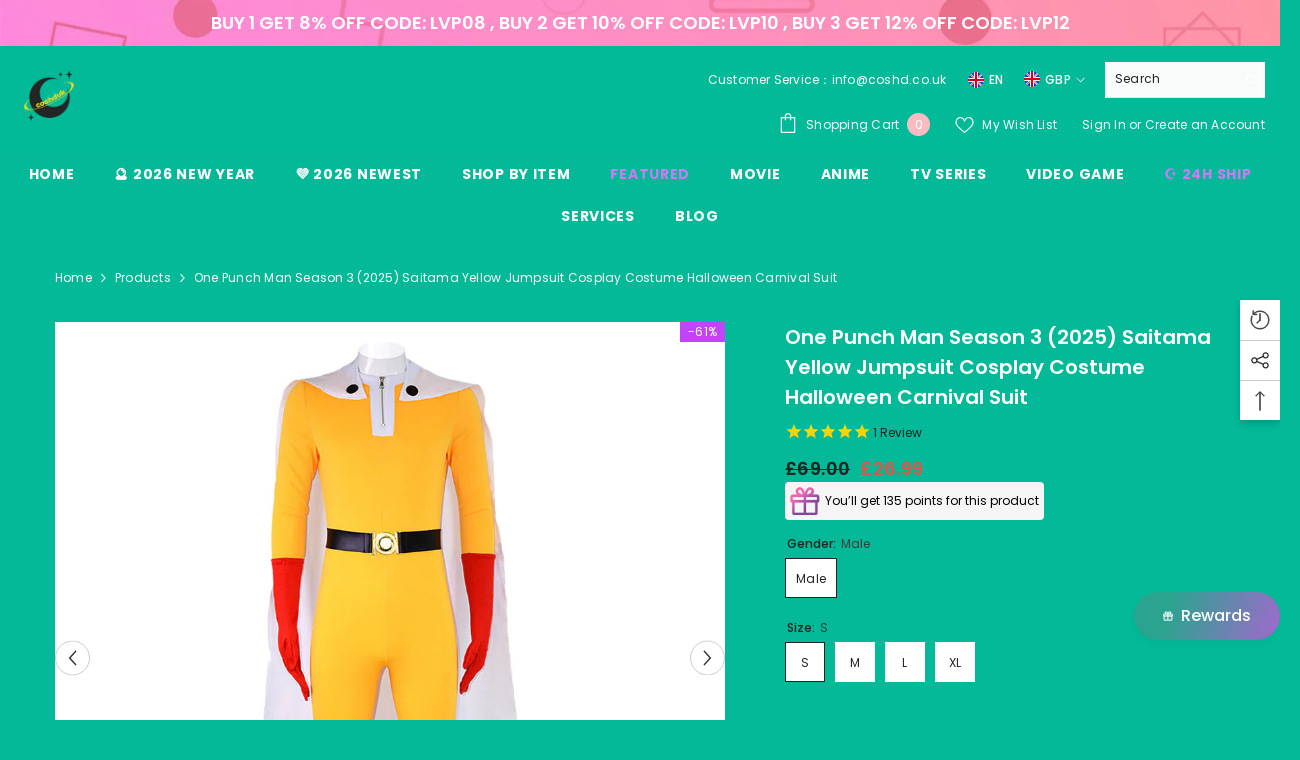

--- FILE ---
content_type: text/html; charset=utf-8
request_url: https://coshd.co.uk/products/saitama-yellow-jumpsuit-cosplay-costume-halloween-carnival-suit?variant=29102994128949&section_id=template--15716902043737__main
body_size: 14662
content:
<div id="shopify-section-template--15716902043737__main" class="shopify-section"><link href="//coshd.co.uk/cdn/shop/t/5/assets/component-product.css?v=80554514064598812091714025325" rel="stylesheet" type="text/css" media="all" />
<link href="//coshd.co.uk/cdn/shop/t/5/assets/component-review.css?v=100129706126506303331714025325" rel="stylesheet" type="text/css" media="all" />
<link href="//coshd.co.uk/cdn/shop/t/5/assets/component-price.css?v=113788930997250111871714025325" rel="stylesheet" type="text/css" media="all" />
<link href="//coshd.co.uk/cdn/shop/t/5/assets/component-badge.css?v=20633729062276667811714025323" rel="stylesheet" type="text/css" media="all" />
<link href="//coshd.co.uk/cdn/shop/t/5/assets/component-rte.css?v=131583500676987604941714025325" rel="stylesheet" type="text/css" media="all" />
<link href="//coshd.co.uk/cdn/shop/t/5/assets/component-share.css?v=23553761141326501681714025325" rel="stylesheet" type="text/css" media="all" />
<link href="//coshd.co.uk/cdn/shop/t/5/assets/component-tab.css?v=140244687997670630881714025325" rel="stylesheet" type="text/css" media="all" />
<link href="//coshd.co.uk/cdn/shop/t/5/assets/component-product-form.css?v=140087122189431595481714025325" rel="stylesheet" type="text/css" media="all" />
<link href="//coshd.co.uk/cdn/shop/t/5/assets/component-grid.css?v=14116691739327510611714025324" rel="stylesheet" type="text/css" media="all" />




    <style type="text/css">
    #ProductSection-template--15716902043737__main .productView-thumbnail .productView-thumbnail-link:after{
        padding-bottom: 101%;
    }

    #ProductSection-template--15716902043737__main .cursor-wrapper .counter {
        color: #ffffff;
    }

    #ProductSection-template--15716902043737__main .cursor-wrapper .counter #count-image:before {
        background-color: #ffffff;
    }

    #ProductSection-template--15716902043737__main .custom-cursor__inner .arrow:before,
    #ProductSection-template--15716902043737__main .custom-cursor__inner .arrow:after {
        background-color: #ffffff;
    }

    #ProductSection-template--15716902043737__main .tabs-contents .toggleLink,
    #ProductSection-template--15716902043737__main .tabs .tab .tab-title {
        font-size: 18px;
        font-weight: 600;
        text-transform: none;
        padding-top: 15px;
        padding-bottom: 15px;
    }

    

    

    @media (max-width: 1024px) {
        
    }

    @media (max-width: 550px) {
        #ProductSection-template--15716902043737__main .tabs-contents .toggleLink,
        #ProductSection-template--15716902043737__main .tabs .tab .tab-title {
            font-size: 16px;
        }
    }

    @media (max-width: 767px) {
        #ProductSection-template--15716902043737__main {
            padding-top: 0px;
            padding-bottom: 0px;
        }
        
        
        
    }

    @media (min-width: 1025px) {
        
    }

    @media (min-width: 768px) and (max-width: 1199px) {
        #ProductSection-template--15716902043737__main {
            padding-top: 0px;
            padding-bottom: 0px;
        }
    }

    @media (min-width: 1200px) {
        #ProductSection-template--15716902043737__main {
            padding-top: 0px;
            padding-bottom: 0px;
        }
    }
</style>
<script>
    window.product_inven_array_3771782496309 = {
        
            '29102994128949': '1000',
        
            '29102994161717': '999',
        
            '29102994194485': '1000',
        
            '29102994227253': '999',
        
    };

    window.selling_array_3771782496309 = {
        
            '29102994128949': 'deny',
        
            '29102994161717': 'deny',
        
            '29102994194485': 'deny',
        
            '29102994227253': 'deny',
        
    };

    window.subtotal = {
        show: true,
        style: 1,
        text: `Add To Cart - [value]`
    };
  
    window.variant_image_group = true;
  
</script><div class="vertical product-details product-default" data-section-id="template--15716902043737__main" data-section-type="product" id="ProductSection-template--15716902043737__main" data-has-combo="false" data-image-opo>
    
<div class="productView-moreItem moreItem-breadcrumb "
            style="--spacing-top: 10px;
            --spacing-bottom: 20px;
            --spacing-top-mb: 10px;
            --spacing-bottom-mb: 0px;
            --breadcrumb-bg:rgba(0,0,0,0);
            --breadcrumb-mb-bg: #03b998;
            "
        >
            
                <div class="breadcrumb-bg">
            
                <div class="container-1170">
                    

<link href="//coshd.co.uk/cdn/shop/t/5/assets/component-breadcrumb.css?v=52052498594031376181714025323" rel="stylesheet" type="text/css" media="all" /><breadcrumb-component class="breadcrumb-container style--line_clamp_1" data-collection-title="" data-collection-all="/collections/all">
        <nav class="breadcrumb breadcrumb-left" role="navigation" aria-label="breadcrumbs">
        <a class="link home-link" href="/">Home</a><span class="separate" aria-hidden="true"><svg xmlns="http://www.w3.org/2000/svg" viewBox="0 0 24 24"><path d="M 7.75 1.34375 L 6.25 2.65625 L 14.65625 12 L 6.25 21.34375 L 7.75 22.65625 L 16.75 12.65625 L 17.34375 12 L 16.75 11.34375 Z"></path></svg></span>
                <span>One Punch Man Season 3 (2025) Saitama Yellow Jumpsuit Cosplay Costume Halloween Carnival Suit</span><span class="observe-element" style="width: 1px; height: 1px; background: transparent; display: inline-block; flex-shrink: 0;"></span>
        </nav>
    </breadcrumb-component>
    <script type="text/javascript">
        if (typeof breadcrumbComponentDeclare == 'undefined') {
            class BreadcrumbComponent extends HTMLElement {
                constructor() {
                    super();
                    this.firstPostCollection();
                    this.getCollection();
                }

                connectedCallback() {
                    this.firstLink = this.querySelector('.link.home-link')
                    this.lastLink = this.querySelector('.observe-element')
                    this.classList.add('initialized');
                    this.initObservers();
                }

                static createHandler(position = 'first', breadcrumb = null) {
                    const handler = (entries, observer) => {
                        entries.forEach(entry => {
                            if (breadcrumb == null) return observer.disconnect();
                            if (entry.isIntersecting ) {
                                breadcrumb.classList.add(`disable-${position}`);
                            } else {
                                breadcrumb.classList.remove(`disable-${position}`);
                            }
                        })
                    }
                    return handler;
                }

                initObservers() {
                    const scrollToFirstHandler = BreadcrumbComponent.createHandler('first', this);
                    const scrollToLastHandler = BreadcrumbComponent.createHandler('last', this);
                    
                    this.scrollToFirstObserver = new IntersectionObserver(scrollToFirstHandler, { threshold: 1 });
                    this.scrollToLastObserver = new IntersectionObserver(scrollToLastHandler, { threshold: 0.6 });

                    this.scrollToFirstObserver.observe(this.firstLink);
                    this.scrollToLastObserver.observe(this.lastLink);
                }

                firstPostCollection() {
                    if (!document.body.matches('.template-collection')) return;
                    this.postCollection(true);
                    this.checkCollection();
                }

                postCollection(showCollection) {
                    const title = this.dataset.collectionTitle ? this.dataset.collectionTitle : "Products";
                    let collection = {name: title, url: window.location.pathname, show: showCollection};
                    localStorage.setItem('_breadcrumb_collection', JSON.stringify(collection));
                }

                checkCollection() {
                    document.addEventListener("click", (event) => {
                        const target = event.target;
                        if (!target.matches('.card-link')) return;
                        target.closest('.shopify-section[id*="product-grid"]') == null ? this.postCollection(false) : this.postCollection(true);
                    });
                }

                getCollection() {
                    if (!document.body.matches('.template-product')) return;
                    const collection = JSON.parse(localStorage.getItem('_breadcrumb_collection'));
                    let checkCollection = document.referrer.indexOf('/collections/') !== -1 && (new URL(document.referrer)).pathname == collection.url && collection && collection.show ? true : false;
                    const breadcrumb = `<a class="breadcrumb-collection animate--text" href="${checkCollection ? collection.url : this.dataset.collectionAll}">${checkCollection ? collection.name : "Products"}</a><span class="separate animate--text" aria-hidden="true"><svg xmlns="http://www.w3.org/2000/svg" viewBox="0 0 24 24"><path d="M 7.75 1.34375 L 6.25 2.65625 L 14.65625 12 L 6.25 21.34375 L 7.75 22.65625 L 16.75 12.65625 L 17.34375 12 L 16.75 11.34375 Z"></path></svg></span>`;
                    this.querySelectorAll('.separate')[0]?.insertAdjacentHTML("afterend", breadcrumb);
                }
            }   

            window.addEventListener('load', () => {
                customElements.define('breadcrumb-component', BreadcrumbComponent);
            })

            var breadcrumbComponentDeclare = BreadcrumbComponent;
        }
    </script>
                </div>
            
                </div>
            
        </div>
    
    <div class="container-1170 productView-container">
        <div class="productView halo-productView layout-3 positionMainImage--left productView-sticky" data-product-handle="saitama-yellow-jumpsuit-cosplay-costume-halloween-carnival-suit"><div class="productView-top">
                    <div class="halo-productView-left productView-images clearfix" data-image-gallery><div class="cursor-wrapper handleMouseLeave">
                                <div class="custom-cursor custom-cursor__outer">
                                    <div class="custom-cursor custom-cursor__inner">
                                        <span class="arrow arrow-bar fadeIn"></span>
                                    </div>
                                </div>
                            </div><div class="productView-images-wrapper" data-video-thumbnail>
                            <div class="productView-image-wrapper"><div class="productView-badge badge-right halo-productBadges halo-productBadges--right date-133588359 date1-1546" data-new-badge-number="30"><span class="badge sale-badge" aria-hidden="true">-61%</span></div>
<div class="productView-nav style-1 image-fit-unset" 
                                    data-image-gallery-main
                                    data-arrows-desk="true"
                                    data-arrows-mobi="false"
                                    data-counter-mobi="false"
                                    data-media-count="5"
                                ><div class="productView-image productView-image-adapt filter-saitama-yellow-jumpsuit-cosplay-costume-halloween-carnival-suit fit-unset" data-index="1">
                                                    <div class="productView-img-container product-single__media" data-media-id="26824523513945"
                                                        
                                                    >
                                                        <div 
                                                            class="media" 
                                                             
                                                            
                                                        >
                                                            <img id="product-featured-image-26824523513945"
                                                                srcset="//coshd.co.uk/cdn/shop/files/Saitama_Yellow_Jumpsuit_Cosplay_Costume_Halloween_Carnival_Suit.jpg?v=1760513743"
                                                                src="//coshd.co.uk/cdn/shop/files/Saitama_Yellow_Jumpsuit_Cosplay_Costume_Halloween_Carnival_Suit.jpg?v=1760513743"
                                                                alt="Saitama Yellow Jumpsuit Cosplay Costume Halloween Carnival Suit"
                                                                sizes="(min-width: 2000px) 1500px, (min-width: 1200px) 1200px, (min-width: 768px) calc((100vw - 30px) / 2), calc(100vw - 20px)"
                                                                width="1000"
                                                                height="1000"
                                                                data-sizes="auto"
                                                                data-main-image
                                                                data-index="1"
                                                                data-cursor-image
                                                                
                                                            /></div>
                                                    </div>
                                                </div><div class="productView-image productView-image-adapt filter-saitama-yellow-jumpsuit-cosplay-costume-halloween-carnival-suit fit-unset" data-index="2">
                                                    <div class="productView-img-container product-single__media" data-media-id="26824523546713"
                                                        
                                                    >
                                                        <div 
                                                            class="media" 
                                                             
                                                            
                                                        >
                                                            <img id="product-featured-image-26824523546713"
                                                                data-srcset="//coshd.co.uk/cdn/shop/files/Saitama_Yellow_Jumpsuit_Cosplay_Costume_Halloween_Carnival_Suit_2.jpg?v=1760513768"
                                                                
                                                                alt="Saitama Yellow Jumpsuit Cosplay Costume Halloween Carnival Suit"
                                                                sizes="(min-width: 2000px) 1500px, (min-width: 1200px) 1200px, (min-width: 768px) calc((100vw - 30px) / 2), calc(100vw - 20px)"
                                                                width="1000"
                                                                height="1000"
                                                                data-sizes="auto"
                                                                data-main-image
                                                                data-index="2"
                                                                data-cursor-image
                                                                class="lazyload" loading="lazy"
                                                            /><span class="data-lazy-loading"></span></div>
                                                    </div>
                                                </div><div class="productView-image productView-image-adapt filter-saitama-yellow-jumpsuit-cosplay-costume-halloween-carnival-suit fit-unset" data-index="3">
                                                    <div class="productView-img-container product-single__media" data-media-id="26824523579481"
                                                        
                                                    >
                                                        <div 
                                                            class="media" 
                                                             
                                                            
                                                        >
                                                            <img id="product-featured-image-26824523579481"
                                                                data-srcset="//coshd.co.uk/cdn/shop/files/Saitama_Yellow_Jumpsuit_Cosplay_Costume_Halloween_Carnival_Suit_1.jpg?v=1760513758"
                                                                
                                                                alt="Saitama Yellow Jumpsuit Cosplay Costume Halloween Carnival Suit"
                                                                sizes="(min-width: 2000px) 1500px, (min-width: 1200px) 1200px, (min-width: 768px) calc((100vw - 30px) / 2), calc(100vw - 20px)"
                                                                width="1000"
                                                                height="1000"
                                                                data-sizes="auto"
                                                                data-main-image
                                                                data-index="3"
                                                                data-cursor-image
                                                                class="lazyload" loading="lazy"
                                                            /><span class="data-lazy-loading"></span></div>
                                                    </div>
                                                </div><div class="productView-image productView-image-adapt filter-saitama-yellow-jumpsuit-cosplay-costume-halloween-carnival-suit fit-unset" data-index="4">
                                                    <div class="productView-img-container product-single__media" data-media-id="26824523612249"
                                                        
                                                    >
                                                        <div 
                                                            class="media" 
                                                             
                                                            
                                                        >
                                                            <img id="product-featured-image-26824523612249"
                                                                data-srcset="//coshd.co.uk/cdn/shop/files/Saitama_Yellow_Jumpsuit_Cosplay_Costume_Halloween_Carnival_Suit_3.jpg?v=1760513780"
                                                                
                                                                alt="Saitama Yellow Jumpsuit Cosplay Costume Halloween Carnival Suit"
                                                                sizes="(min-width: 2000px) 1500px, (min-width: 1200px) 1200px, (min-width: 768px) calc((100vw - 30px) / 2), calc(100vw - 20px)"
                                                                width="1000"
                                                                height="1000"
                                                                data-sizes="auto"
                                                                data-main-image
                                                                data-index="4"
                                                                data-cursor-image
                                                                class="lazyload" loading="lazy"
                                                            /><span class="data-lazy-loading"></span></div>
                                                    </div>
                                                </div><div class="productView-image productView-image-adapt filter-saitama-yellow-jumpsuit-cosplay-costume-halloween-carnival-suit fit-unset" data-index="5">
                                                    <div class="productView-img-container product-single__media" data-media-id="26824523481177"
                                                        
                                                    >
                                                        <div 
                                                            class="media" 
                                                             
                                                            
                                                        >
                                                            <img id="product-featured-image-26824523481177"
                                                                data-srcset="//coshd.co.uk/cdn/shop/files/Saitama_Yellow_Jumpsuit_Cosplay_Costume_Halloween_Carnival_Suit_4.png?v=1760513789"
                                                                
                                                                alt="Saitama Yellow Jumpsuit Cosplay Costume Halloween Carnival Suit"
                                                                sizes="(min-width: 2000px) 1500px, (min-width: 1200px) 1200px, (min-width: 768px) calc((100vw - 30px) / 2), calc(100vw - 20px)"
                                                                width="718"
                                                                height="274"
                                                                data-sizes="auto"
                                                                data-main-image
                                                                data-index="5"
                                                                data-cursor-image
                                                                class="lazyload" loading="lazy"
                                                            /><span class="data-lazy-loading"></span></div>
                                                    </div>
                                                </div></div></div><div class="productView-thumbnail-wrapper">
                                    <div class="productView-for clearfix" data-max-thumbnail-to-show="6"><div class="productView-thumbnail filter-saitama-yellow-jumpsuit-cosplay-costume-halloween-carnival-suit" data-media-id="template--15716902043737__main-26824523513945">
                                                        <div class="productView-thumbnail-link" data-image="//coshd.co.uk/cdn/shop/files/Saitama_Yellow_Jumpsuit_Cosplay_Costume_Halloween_Carnival_Suit_large.jpg?v=1760513743">
                                                            <img srcset="//coshd.co.uk/cdn/shop/files/Saitama_Yellow_Jumpsuit_Cosplay_Costume_Halloween_Carnival_Suit_medium.jpg?v=1760513743" src="//coshd.co.uk/cdn/shop/files/Saitama_Yellow_Jumpsuit_Cosplay_Costume_Halloween_Carnival_Suit_medium.jpg?v=1760513743" alt="Saitama Yellow Jumpsuit Cosplay Costume Halloween Carnival Suit"  /></div>
                                                    </div><div class="productView-thumbnail filter-saitama-yellow-jumpsuit-cosplay-costume-halloween-carnival-suit" data-media-id="template--15716902043737__main-26824523546713">
                                                        <div class="productView-thumbnail-link" data-image="//coshd.co.uk/cdn/shop/files/Saitama_Yellow_Jumpsuit_Cosplay_Costume_Halloween_Carnival_Suit_2_large.jpg?v=1760513768">
                                                            <img srcset="//coshd.co.uk/cdn/shop/files/Saitama_Yellow_Jumpsuit_Cosplay_Costume_Halloween_Carnival_Suit_2_medium.jpg?v=1760513768" src="//coshd.co.uk/cdn/shop/files/Saitama_Yellow_Jumpsuit_Cosplay_Costume_Halloween_Carnival_Suit_2_medium.jpg?v=1760513768" alt="Saitama Yellow Jumpsuit Cosplay Costume Halloween Carnival Suit"  /></div>
                                                    </div><div class="productView-thumbnail filter-saitama-yellow-jumpsuit-cosplay-costume-halloween-carnival-suit" data-media-id="template--15716902043737__main-26824523579481">
                                                        <div class="productView-thumbnail-link" data-image="//coshd.co.uk/cdn/shop/files/Saitama_Yellow_Jumpsuit_Cosplay_Costume_Halloween_Carnival_Suit_1_large.jpg?v=1760513758">
                                                            <img srcset="//coshd.co.uk/cdn/shop/files/Saitama_Yellow_Jumpsuit_Cosplay_Costume_Halloween_Carnival_Suit_1_medium.jpg?v=1760513758" src="//coshd.co.uk/cdn/shop/files/Saitama_Yellow_Jumpsuit_Cosplay_Costume_Halloween_Carnival_Suit_1_medium.jpg?v=1760513758" alt="Saitama Yellow Jumpsuit Cosplay Costume Halloween Carnival Suit"  /></div>
                                                    </div><div class="productView-thumbnail filter-saitama-yellow-jumpsuit-cosplay-costume-halloween-carnival-suit" data-media-id="template--15716902043737__main-26824523612249">
                                                        <div class="productView-thumbnail-link" data-image="//coshd.co.uk/cdn/shop/files/Saitama_Yellow_Jumpsuit_Cosplay_Costume_Halloween_Carnival_Suit_3_large.jpg?v=1760513780">
                                                            <img srcset="//coshd.co.uk/cdn/shop/files/Saitama_Yellow_Jumpsuit_Cosplay_Costume_Halloween_Carnival_Suit_3_medium.jpg?v=1760513780" src="//coshd.co.uk/cdn/shop/files/Saitama_Yellow_Jumpsuit_Cosplay_Costume_Halloween_Carnival_Suit_3_medium.jpg?v=1760513780" alt="Saitama Yellow Jumpsuit Cosplay Costume Halloween Carnival Suit"  /></div>
                                                    </div><div class="productView-thumbnail filter-saitama-yellow-jumpsuit-cosplay-costume-halloween-carnival-suit" data-media-id="template--15716902043737__main-26824523481177">
                                                        <div class="productView-thumbnail-link" data-image="//coshd.co.uk/cdn/shop/files/Saitama_Yellow_Jumpsuit_Cosplay_Costume_Halloween_Carnival_Suit_4_large.png?v=1760513789">
                                                            <img data-srcset="//coshd.co.uk/cdn/shop/files/Saitama_Yellow_Jumpsuit_Cosplay_Costume_Halloween_Carnival_Suit_4_medium.png?v=1760513789"  alt="Saitama Yellow Jumpsuit Cosplay Costume Halloween Carnival Suit" class="lazyload" loading="lazy" /><span class="data-lazy-loading"></span></div>
                                                    </div></div>
                                </div></div>
                    </div>
                    <div class="halo-productView-right productView-details clearfix">
                        <div class="productView-product clearfix"><div class="productView-moreItem"
                                            style="--spacing-top: 0px;
                                            --spacing-bottom: 10px"
                                        >
                                            <h1 class="productView-title" style="--color-title: #ffffff;--fontsize-text: 20px;--fontsize-mb-text: 18px;"><span>One Punch Man Season 3 (2025) Saitama Yellow Jumpsuit Cosplay Costume Halloween Carnival Suit</span></h1>
                                        </div><div id="shopify-block-AUm82SWNYSGJJOXowc__be0e5222-dbf3-4287-bd0d-ba2d12e99625" class="shopify-block shopify-app-block">


<span
  class="stamped-product-reviews-badge stamped-main-badge"
  data-id="3771782496309"
  data-product-sku="2551352-S"
  data-product-title="One Punch Man Season 3 (2025) Saitama Yellow Jumpsuit Cosplay Costume Halloween Carnival Suit"
  data-product-type="Costumes"
  style="display: block;">
  
</span>

</div>
<div class="productView-moreItem"
                                            style="--spacing-top: 0px;
                                            --spacing-bottom: 12px"
                                        >
                                            
                                        </div>
                                        <div class="productView-moreItem"
                                            style="--spacing-top: 0px;
                                            --spacing-bottom: 0px;
                                            --fontsize-text: 18px"
                                        >
                                            
                                                <div class="productView-price no-js-hidden clearfix" id="product-price-3771782496309"><div class="price price--medium price--on-sale ">
    <dl><div class="price__regular"><dd class="price__last"><span class="price-item price-item--regular">£26.99</span></dd>
        </div>
        <div class="price__sale"><dd class="price__compare"><s class="price-item price-item--regular">£69.00</s></dd><dd class="price__last"><span class="price-item price-item--sale">£26.99</span></dd></div>
        <small class="unit-price caption hidden">
            <dt class="visually-hidden">Unit price</dt>
            <dd class="price__last"><span></span><span aria-hidden="true">/</span><span class="visually-hidden">&nbsp;per&nbsp;</span><span></span></dd>
        </small>
    </dl>
</div>
</div>
                                            
                                        </div><div id="shopify-block-AWGhsWmNpalF1UjRQa__bon_loyalty_product_point_preview_zq76tY" class="shopify-block shopify-app-block">

<script>
    var bonShopInfo = {"shopName":"coshduk.myshopify.com","displayWidget":true,"shopInfo":{"currency":"GBP","country_code":"CN","weight_unit":"kg","point_name":"","referral_enabled":false},"appearance":{"theme_configs_json":{"color":{"text_color":"#ffffff","primary_color":"#2aa48e","secondary_color":"#e248ef"},"banner_img":"","showIllustration":true},"is_first_time":false,"widget_button_configs_json":{"placement":{"widget_spacing":{"side":"0px","bottom":"80px"},"widget_button_position":2},"widget_icon":"widget-icon-2.svg","widget_title":"Rewards"},"displayed_text_configs_json":{"vip_tier":{"spend":"Spend {{money}} {{currency}}","next_tier":"Next tier","earn_point":"Earn {{point_amount}} {{point_name}}","entry_text":"You are at the entry level, unlock next tier to receive attractive benefits","current_tier":"Current tier","purchase_more":"Purchase more","earn_more_point":"Earn more {{point_name}}","highest_tier_txt":"You have reached the highest tier!","next_tier_money_spent_txt":"Next tier: Spend {{money}} {{currency}} more by {{date}}","next_tier_points_earned_txt":"Next tier: Get {{point_amount}} more {{point_name}} by {{date}}","complete_order_multi_points_txt":"x{{multi_points}} {{point_name}} for “Complete an order” rule","next_tier_money_spent_lifetime_txt":"Next tier: Spend {{money}} {{currency}} more","next_tier_points_earned_lifetime_txt":"Next tier: Get {{point_amount}} more {{point_name}}"},"my_balance":{"date":"Date","total":"Total","points":"Points","actions":"Actions","no_value":"There is no activitiy to show at the moment","referred":"Referred by a friend","referrer":"Refer a friend","point_expiry":"Points are expired","refund_order":"Refund order","return_points":"Return points for redeemed code","new_tier_reward":"New tier's reward: {{reward_name}}","my_balance_button":"Earn more","refund_order_tier":"Return points for VIP Tier's benefit","cancel_order_status":"Cancel order","complete_order_tier":"VIP tier’s benefit for completing an order","store_owner_adjusted":"Store owner just adjusted your points"},"my_rewards":{"expired":"Expired","no_value":"You don't have any rewards at the moment","apply_for":"Apply for {{collection}}","reward_name":"Reward name","used_button":"Used","reward_button":"Use it now","can_combine_with":"Can combine with: {{discount_type}}","get_some_rewards":"Get some rewards","reward_explanation":"Reward explanation","order_combine_discount":"Order discount","product_combine_discount":"Product discount","shipping_combine_discount":"Shipping discount"},"sign_in_page":{"welcome":"Welcome","vip_tier":"VIP Tiers","earn_point":"Earn points","my_balance":"My balance","my_rewards":"My rewards","your_point":"Your points","join_button":"Join","program_name":"Coshduk Reward","redeem_point":"Redeem points","sign_in_button":"Sign in","sign_in_tagline":"Join our program to get attractive rewards!","referral_program":"Referral Program","sign_in_requirement_message":"Oops! You have to sign in to do this action"},"earn_points_tab":{"retweet":"Retweet","no_value":"There is no earning rule to show at the moment","required":"Required fields: first name, last name, address","save_date":"Save date","follow_tiktok":"Follow on TikTok","join_fb_group":"Join a Facebook group","share_twitter":"Share on X","complete_order":"Complete an order","create_account":"Create an account","earn_for_every":"Earn {{complete_order_reward_point}} points for every 1 {{currency}}","follow_twitter":"Follow on X","happy_birthday":"Happy birthday","leave_a_review":"Leave a review","share_facebook":"Share on Facebook","share_linkedin":"Share on LinkedIn","sign_up_button":"Do it now","follow_facebook":"Like on Facebook","follow_linkedin":"Follow on LinkedIn","complete_profile":"Complete profile","follow_instagram":"Follow on Instagram","follow_pinterest":"Follow on Pinterest","message_birthday":"Enter a date within 30 days won’t earn you points. You’ll get the reward on your birthday.","subscribe_youtube":"Subscribe on Youtube","subcrible_newletter":"Subscribe to newsletter","happy_birthday_button":"Enter info","leave_a_review_action":"Purchase to review","place_an_order_button":"Purchase","leave_a_review_tooltip":"You’ll get points when your review is published","complete_profile_dialog":"After you fill in all info, please comeback and click this button one more time so our system can reward you correctly","like_on_facebook_button":"Take me there"},"notification_tab":{"copied":"Copied","hover_copy":"Copy to clipboard","title_fail":"Oops","message_fail":"Something went wrong! Please enter a valid date","title_success_input":"Yay!","title_success_letter":"Great!","message_success_input":"Your birthday was set!","message_success_letter":"You are now subscribed to our newsletter","complete_profile_success":"You completed your profile"},"redeem_points_tab":{"maximum":"Maximum shipping amount","minimum":"Minimum purchase value","no_value":"There is no redeeming rule to show at the moment","expire_at":"Expire at","apply_button":"Apply now","apply_message":"Apply this code to your shopping cart. If you do not use this code now, you can always find it in My rewards tab anytime","redeem_button":"Redeem","discount_value":"Discount value","max_point_value":"Maximum point value: {{max_point_value}}","min_point_value":"Minimum point value: {{min_point_value}}","apply_for_variant":"Apply for variant: {{variant_name}}","discount_condition":"Discount condition","increments_of_points":"You will get {{currency}}{{money_value}} off your entire order for {{reward_value}} points redeemed","apply_for_all_variants":"Apply for all variants"},"referral_program_tab":{"order_now":"Order now","referral_button":"Refer a friend now","share_and_claim":"Share this link and claim {{reward_name}}","referral_tagline":"Get rewards when your friend uses the referral link to sign up and place an order","sign_up_and_claim":"Sign up and claim your {{reward_name}} now","text_for_referral":"You will get {{referral_name}}","referrer_send_gift":"{{referrer_name}} has sent you a gift!","reward_for_referrer":"Reward for referrer","complete_first_order":"Completing your first order to send a thank-you reward to your referrer.","reward_was_sent_email":"The reward was sent to your email successfully.","text_for_referral_friend":"They will get {{referral_friend_name}}","reward_for_referred_friend":"Reward for referred friend","referral_tagline_successful":"Your referral is successful once the referred friend's first order is fulfilled."}},"hide_on_mobile":false,"show_title":true,"corner":0,"button_type":1,"show_brand_mark":true,"visible_urls":null,"custom_css":"null"},"programStatus":true,"shrink_header":false,"widgetTitles":[{"lang":"en","widget_title":"Rewards"}],"baseURL":"https:\/\/app.bonloyalty.com","assetURL":"https:\/\/d31wum4217462x.cloudfront.net","resourceUrl":"https:\/\/cdn.bonloyalty.com","versionBranding":1749548937,"campaigns":[],"orderBoosterPopup":{"status":false,"type":0,"branding_json":{"text_color":"#000000","background_color":"#F3F3F3"},"icon":"popup-icon-1.svg","file":null,"displayed_text_configs_json":{"text":[{"lang":"en","body_text":"Complete {{order_number}} more orders to earn {{point_value}} {{point_name}}","heading_text":"Almost there!"}],"body_font_size":"14","heading_font_size":"14"},"except_url":null}};
    var bonAppExtension = {"pointName":{"default":"points","languages":{"en":"points","zh-CN":"点"}},"earningPlaceOrderRule":{"calculate_type":2,"reward_value":10,"is_active":true,"created_at":"2024-04-30T09:39:10.000000Z","extension":{"point":"5","rules":[],"spent":1,"all_product":true}},"pointProductPage":{"status":true,"branding_configs_json":{"icon":"popup-icon-2.svg","text_color":"#030202","background_color":"#f5f5f5"},"displayed_text_configs_json":{"text":{"en":{"caption_text":"You’ll get {{point_value}} {{point_name}} for this product"}},"font_size":"12"}}};
    
    
    
    
    

    var bonProductInfo = {};
    bonProductInfo['variants'] = JSON.parse("{                    \"29102994128949\": {                  \"product_id\": \"3771782496309\",                \"variant_id\": \"29102994128949\"            }                        ,                    \"29102994161717\": {                  \"product_id\": \"3771782496309\",                \"variant_id\": \"29102994161717\"            }                        ,                    \"29102994194485\": {                  \"product_id\": \"3771782496309\",                \"variant_id\": \"29102994194485\"            }                        ,                    \"29102994227253\": {                  \"product_id\": \"3771782496309\",                \"variant_id\": \"29102994227253\"            }                                    }");
    bonProductInfo['default_variant_id'] = "29102994128949"
    bonProductInfo['collections'] = [270645166169,263581007961,268176556121,137050751029,275317129305,268355928153,270645198937,268176588889,280653725785,137049276469,460197691481,137056223285,271377924185]
</script>

<div class='bon_preview_point_product'></div>

<script type='text/javascript' defer src='https://d31wum4217462x.cloudfront.net/app_extension/point_product_page.js'></script>


</div>

                                            <div class="productView-moreItem productView-moreItem-product-variant"
                                                style="--spacing-top: 15px;
                                                --spacing-bottom: 15px"
                                            >
                                                <div class="productView-options" style="--color-border: #e6e6e6" data-lang="en" data-default-lang="gb"><div class="productView-variants halo-productOptions" id="product-option-3771782496309"  data-type="button"><variant-radios class="no-js-hidden product-option has-default" data-product="3771782496309" data-section="template--15716902043737__main" data-url="/products/saitama-yellow-jumpsuit-cosplay-costume-halloween-carnival-suit"><fieldset class="js product-form__input clearfix" data-product-attribute="set-rectangle" data-option-index="0">
                            <legend class="form__label">
                                Gender:
                                <span data-header-option>
                                    Male
                                </span>
                            </legend><input class="product-form__radio" type="radio" id="option-3771782496309-Gender-0"
                                        name="Gender"
                                        value="Male"
                                        checked
                                        
                                        data-variant-id="29102994128949"
                                    ><label class="product-form__label available" for="option-3771782496309-Gender-0" data-variant-id="29102994128949">
                                            <span class="text">Male</span>
                                        </label></fieldset><fieldset class="js product-form__input clearfix" data-product-attribute="set-rectangle" data-option-index="1">
                            <legend class="form__label">
                                Size:
                                <span data-header-option>
                                    S
                                </span>
                            </legend><input class="product-form__radio" type="radio" id="option-3771782496309-Size-0"
                                        name="Size"
                                        value="S"
                                        checked
                                        
                                        data-variant-id="29102994128949"
                                    ><label class="product-form__label available" for="option-3771782496309-Size-0" data-variant-id="29102994128949">
                                            <span class="text">S</span>
                                        </label><input class="product-form__radio" type="radio" id="option-3771782496309-Size-1"
                                        name="Size"
                                        value="M"
                                        
                                        
                                        data-variant-id="29102994161717"
                                    ><label class="product-form__label available" for="option-3771782496309-Size-1" data-variant-id="29102994161717">
                                            <span class="text">M</span>
                                        </label><input class="product-form__radio" type="radio" id="option-3771782496309-Size-2"
                                        name="Size"
                                        value="L"
                                        
                                        
                                        data-variant-id="29102994194485"
                                    ><label class="product-form__label available" for="option-3771782496309-Size-2" data-variant-id="29102994194485">
                                            <span class="text">L</span>
                                        </label><input class="product-form__radio" type="radio" id="option-3771782496309-Size-3"
                                        name="Size"
                                        value="XL"
                                        
                                        
                                        data-variant-id="29102994227253"
                                    ><label class="product-form__label available" for="option-3771782496309-Size-3" data-variant-id="29102994227253">
                                            <span class="text">XL</span>
                                        </label></fieldset><script type="application/json">
                        [{"id":29102994128949,"title":"Male \/ S","option1":"Male","option2":"S","option3":null,"sku":"2551352-S","requires_shipping":true,"taxable":false,"featured_image":null,"available":true,"name":"One Punch Man Season 3 (2025) Saitama Yellow Jumpsuit Cosplay Costume Halloween Carnival Suit - Male \/ S","public_title":"Male \/ S","options":["Male","S"],"price":2699,"weight":2000,"compare_at_price":6900,"inventory_management":"shopify","barcode":null,"requires_selling_plan":false,"selling_plan_allocations":[]},{"id":29102994161717,"title":"Male \/ M","option1":"Male","option2":"M","option3":null,"sku":"2551352-M","requires_shipping":true,"taxable":false,"featured_image":null,"available":true,"name":"One Punch Man Season 3 (2025) Saitama Yellow Jumpsuit Cosplay Costume Halloween Carnival Suit - Male \/ M","public_title":"Male \/ M","options":["Male","M"],"price":2699,"weight":2000,"compare_at_price":6900,"inventory_management":"shopify","barcode":null,"requires_selling_plan":false,"selling_plan_allocations":[]},{"id":29102994194485,"title":"Male \/ L","option1":"Male","option2":"L","option3":null,"sku":"2551352-L","requires_shipping":true,"taxable":false,"featured_image":null,"available":true,"name":"One Punch Man Season 3 (2025) Saitama Yellow Jumpsuit Cosplay Costume Halloween Carnival Suit - Male \/ L","public_title":"Male \/ L","options":["Male","L"],"price":2699,"weight":2000,"compare_at_price":6900,"inventory_management":"shopify","barcode":null,"requires_selling_plan":false,"selling_plan_allocations":[]},{"id":29102994227253,"title":"Male \/ XL","option1":"Male","option2":"XL","option3":null,"sku":"2551352-XL","requires_shipping":true,"taxable":false,"featured_image":null,"available":true,"name":"One Punch Man Season 3 (2025) Saitama Yellow Jumpsuit Cosplay Costume Halloween Carnival Suit - Male \/ XL","public_title":"Male \/ XL","options":["Male","XL"],"price":2699,"weight":2000,"compare_at_price":6900,"inventory_management":"shopify","barcode":null,"requires_selling_plan":false,"selling_plan_allocations":[]}]
                    </script>
                </variant-radios></div>
        <noscript>
            <div class="product-form__input">
                <label class="form__label" for="Variants-template--15716902043737__main">
                    Product variants
                </label>
                <div class="select">
                <select name="id" id="Variants-template--15716902043737__main" class="select__select" form="product-form"><option
                            selected="selected"
                            
                            value="29102994128949"
                        >
                            Male / S

                            - £26.99
                        </option><option
                            
                            
                            value="29102994161717"
                        >
                            Male / M

                            - £26.99
                        </option><option
                            
                            
                            value="29102994194485"
                        >
                            Male / L

                            - £26.99
                        </option><option
                            
                            
                            value="29102994227253"
                        >
                            Male / XL

                            - £26.99
                        </option></select>
            </div>
          </div>
        </noscript></div>
                                            </div>
                                        
<div id="shopify-block-AZ29OV25ROHdXZTlaa__a15a9a63-5f17-4549-bffb-77e00aa0abe0" class="shopify-block shopify-app-block"><div id="infiniteoptions-container"></div>
<script>
  // Create "window.Shoppad.apps.infiniteoptions" object if it doesn't already exist
  'Shoppad.apps.infiniteoptions'.split('.').reduce(function (o, x) {
    if (!o[x]) {
      o[x] = {};
    }
    return o[x];
  }, window);
  // Note we are using the theme app extension
  window.Shoppad.apps.infiniteoptions.themeAppExtensionActive = true;
</script>



</div>

                                            <div class="productView-moreItem"
                                                style="--spacing-top: 11px;
                                                --spacing-bottom: 22px"
                                            >
                                                <div class="productView-perks"><div class="productView-sizeChart">
            <a class="link link-underline" href="javascript:void(0)" data-open-size-chart-popup>
                <svg class="icon" xmlns="http://www.w3.org/2000/svg" xmlns:xlink="http://www.w3.org/1999/xlink" width="25" height="16" viewBox="0 0 25 16"><image width="25" height="16" xlink:href="[data-uri]"/></svg>
                <span class="text">
                    Size Guide
                </span>
            </a>
        </div></div>
                                            </div>
                                        

<div class="productView-moreItem"
                                                    style="--spacing-top: 0px;
                                                    --spacing-bottom: 15px"
                                                >
                                                    <div class="quantity_selector">
                                                        <quantity-input class="productView-quantity quantity__group quantity__group--2 quantity__style--1 clearfix">
	    <label class="form-label quantity__label" for="quantity-3771782496309-2">
	        Quantity:
	    </label>
	    <div class="quantity__container">
		    <button type="button" name="minus" class="minus btn-quantity">
		    	<span class="visually-hidden">Decrease quantity for One Punch Man Season 3 (2025) Saitama Yellow Jumpsuit Cosplay Costume Halloween Carnival Suit</span>
		    </button>
		    <input class="form-input quantity__input" type="number" name="quantity" min="1" value="1" inputmode="numeric" pattern="[0-9]*" id="quantity-3771782496309-2" data-product="3771782496309" data-price="2699">
		    <button type="button" name="plus" class="plus btn-quantity">
		    	<span class="visually-hidden">Increase quantity for One Punch Man Season 3 (2025) Saitama Yellow Jumpsuit Cosplay Costume Halloween Carnival Suit</span>
		    </button>
	    </div>
	</quantity-input>
                                                    </div><div class="productView-subtotal">
                                                            <span class="text">Subtotal: </span>
                                                            <span class="money-subtotal">£26.99</span>
                                                        </div></div>

                                            <div class="productView-moreItem"
                                                style="--spacing-top: 0px;
                                                --spacing-bottom: 15px"
                                            >
                                                <div class="productView-buttons"><form method="post" action="/cart/add" id="product-form-installment-3771782496309" accept-charset="UTF-8" class="installment caption-large" enctype="multipart/form-data"><input type="hidden" name="form_type" value="product" /><input type="hidden" name="utf8" value="✓" /><input type="hidden" name="id" value="29102994128949">
        
<input type="hidden" name="product-id" value="3771782496309" /><input type="hidden" name="section-id" value="template--15716902043737__main" /></form><product-form class="productView-form product-form"><form method="post" action="/cart/add" id="product-form-3771782496309" accept-charset="UTF-8" class="form" enctype="multipart/form-data" novalidate="novalidate" data-type="add-to-cart-form"><input type="hidden" name="form_type" value="product" /><input type="hidden" name="utf8" value="✓" /><div class="productView-group"><div class="pvGroup-row"><quantity-input class="productView-quantity quantity__group quantity__group--1 quantity__style--1 clearfix hidden">
	    <label class="form-label quantity__label" for="quantity-3771782496309">
	        Quantity:
	    </label>
	    <div class="quantity__container">
		    <button type="button" name="minus" class="minus btn-quantity">
		    	<span class="visually-hidden">Decrease quantity for One Punch Man Season 3 (2025) Saitama Yellow Jumpsuit Cosplay Costume Halloween Carnival Suit</span>
		    </button>
		    <input class="form-input quantity__input" type="number" name="quantity" min="1" value="1" inputmode="numeric" pattern="[0-9]*" id="quantity-3771782496309" data-product="3771782496309" data-price="2699">
		    <button type="button" name="plus" class="plus btn-quantity">
		    	<span class="visually-hidden">Increase quantity for One Punch Man Season 3 (2025) Saitama Yellow Jumpsuit Cosplay Costume Halloween Carnival Suit</span>
		    </button>
	    </div>
	</quantity-input>
<div class="productView-groupTop">
                        <div class="productView-action" style="--atc-color: #000000;--atc-bg-color: #ffffff;--atc-border-color: #ffffff;--atc-color-hover: #232323;--atc-bg-color-hover: #ffffff;--atc-border-color-hover: #232323">
                            <input type="hidden" name="id" value="29102994128949">
                            <div class="product-form__buttons"><button type="submit" name="add" data-btn-addToCart data-inventory-quantity="1000" data-available="false" class="product-form__submit button button--primary an-horizontal-shaking button-text-change" id="product-add-to-cart">Add to cart
</button></div>
                        </div><div class="productView-wishlist clearfix">
                                <a data-wishlist href="#" data-wishlist-handle="saitama-yellow-jumpsuit-cosplay-costume-halloween-carnival-suit" data-product-id="3771782496309"><span class="visually-hidden">Add to wishlist</span><svg xmlns="http://www.w3.org/2000/svg" viewBox="0 0 32 32" aria-hidden="true" focusable="false" role="presentation" class="icon icon-wishlist"><path d="M 9.5 5 C 5.363281 5 2 8.402344 2 12.5 C 2 13.929688 2.648438 15.167969 3.25 16.0625 C 3.851563 16.957031 4.46875 17.53125 4.46875 17.53125 L 15.28125 28.375 L 16 29.09375 L 16.71875 28.375 L 27.53125 17.53125 C 27.53125 17.53125 30 15.355469 30 12.5 C 30 8.402344 26.636719 5 22.5 5 C 19.066406 5 16.855469 7.066406 16 7.9375 C 15.144531 7.066406 12.933594 5 9.5 5 Z M 9.5 7 C 12.488281 7 15.25 9.90625 15.25 9.90625 L 16 10.75 L 16.75 9.90625 C 16.75 9.90625 19.511719 7 22.5 7 C 25.542969 7 28 9.496094 28 12.5 C 28 14.042969 26.125 16.125 26.125 16.125 L 16 26.25 L 5.875 16.125 C 5.875 16.125 5.390625 15.660156 4.90625 14.9375 C 4.421875 14.214844 4 13.273438 4 12.5 C 4 9.496094 6.457031 7 9.5 7 Z"/></svg></a>
                            </div></div>
                </div><div class="productView-groupBottom"><div class="productView-groupItem">
                            <div class="productView-payment"  id="product-checkout-3771782496309" style="--bin-color: #232323;--bin-bg-color: #ffffff;--bin-border-color: #acacac;--bin-color-hover: #ffffff;--bin-bg-color-hover: #232323;--bin-border-color-hover: #232323"> 
                                <div data-shopify="payment-button" class="shopify-payment-button"> <shopify-accelerated-checkout recommended="null" fallback="{&quot;supports_subs&quot;:true,&quot;supports_def_opts&quot;:true,&quot;name&quot;:&quot;buy_it_now&quot;,&quot;wallet_params&quot;:{}}" access-token="f5f1d65db8d4fec303b9c290a87eebe6" buyer-country="GB" buyer-locale="en" buyer-currency="GBP" variant-params="[{&quot;id&quot;:29102994128949,&quot;requiresShipping&quot;:true},{&quot;id&quot;:29102994161717,&quot;requiresShipping&quot;:true},{&quot;id&quot;:29102994194485,&quot;requiresShipping&quot;:true},{&quot;id&quot;:29102994227253,&quot;requiresShipping&quot;:true}]" shop-id="26185924661" enabled-flags="[&quot;d6d12da0&quot;,&quot;ae0f5bf6&quot;]" > <div class="shopify-payment-button__button" role="button" disabled aria-hidden="true" style="background-color: transparent; border: none"> <div class="shopify-payment-button__skeleton">&nbsp;</div> </div> </shopify-accelerated-checkout> <small id="shopify-buyer-consent" class="hidden" aria-hidden="true" data-consent-type="subscription"> This item is a recurring or deferred purchase. By continuing, I agree to the <span id="shopify-subscription-policy-button">cancellation policy</span> and authorize you to charge my payment method at the prices, frequency and dates listed on this page until my order is fulfilled or I cancel, if permitted. </small> </div>
                            </div>
                        </div>
                    </div></div><input type="hidden" name="product-id" value="3771782496309" /><input type="hidden" name="section-id" value="template--15716902043737__main" /></form></product-form></div>
                                            </div>
                                        
<div class="productView-moreItem"
                                                style="--spacing-top: 0px;
                                                --spacing-bottom: 0px"
                                            >
                                                <div class="share-button halo-socialShare productView-share style-1"><div class="share_toolbox clearfix"><ul class="social-share"><li class="social-share__item"><a class="facebook" href="https://www.facebook.com/sharer/sharer.php?u=https://coshd.co.uk/products/saitama-yellow-jumpsuit-cosplay-costume-halloween-carnival-suit" title='Facebook' data-no-instant rel="noopener noreferrer nofollow" target="_blank"><svg aria-hidden="true" focusable="false" role="presentation" xmlns="http://www.w3.org/2000/svg" viewBox="0 0 320 512" class="icon icon-facebook"><path d="M279.14 288l14.22-92.66h-88.91v-60.13c0-25.35 12.42-50.06 52.24-50.06h40.42V6.26S260.43 0 225.36 0c-73.22 0-121.08 44.38-121.08 124.72v70.62H22.89V288h81.39v224h100.17V288z"></path></svg></a></li><li class="social-share__item"><a class="twitter" href="http://twitter.com/share?text=One%20Punch%20Man%20Season%203%20(2025)%20Saitama%20Yellow%20Jumpsuit%20Cosplay%20Costume%20Halloween%20Carnival%20Suit&amp;url=https://coshd.co.uk/products/saitama-yellow-jumpsuit-cosplay-costume-halloween-carnival-suit" title='Twitter' data-no-instant rel="noopener noreferrer nofollow" target="_blank"><svg aria-hidden="true" focusable="false" role="presentation" class="icon icon-twitter" viewBox="0 0 35 35">
<path d="M20.3306 15.2794L31.4059 3H28.7809L19.1669 13.6616L11.4844 3H2.625L14.2406 19.124L2.625 32H5.25L15.4044 20.7397L23.5178 32H32.3772L20.3306 15.2794ZM16.7366 19.2649L15.5597 17.6595L6.195 4.885H10.2266L17.7822 15.1945L18.9591 16.7999L28.7831 30.202H24.7516L16.7366 19.2649Z"></path>
</svg>
</a></li><li class="social-share__item"><a class="pinterest" href="http://pinterest.com/pin/create/button/?url=https://coshd.co.uk/products/saitama-yellow-jumpsuit-cosplay-costume-halloween-carnival-suit&amp;media=http://coshd.co.uk/cdn/shop/files/Saitama_Yellow_Jumpsuit_Cosplay_Costume_Halloween_Carnival_Suit.jpg?crop=center&height=1024&v=1760513743&width=1024&amp;description=One%20Punch%20Man%20Season%203%20(2025)%20Saitama%20Yellow%20Jumpsuit%20Cosplay%20Costume%20Halloween%20Carnival%20Suit" title='Pinterest' data-no-instant rel="noopener noreferrer nofollow" target="_blank"><svg aria-hidden="true" focusable="false" role="presentation" class="icon icon-pinterest" viewBox="0 0 17 18"><path d="M8.48.58a8.42 8.42 0 015.9 2.45 8.42 8.42 0 011.33 10.08 8.28 8.28 0 01-7.23 4.16 8.5 8.5 0 01-2.37-.32c.42-.68.7-1.29.85-1.8l.59-2.29c.14.28.41.52.8.73.4.2.8.31 1.24.31.87 0 1.65-.25 2.34-.75a4.87 4.87 0 001.6-2.05 7.3 7.3 0 00.56-2.93c0-1.3-.5-2.41-1.49-3.36a5.27 5.27 0 00-3.8-1.43c-.93 0-1.8.16-2.58.48A5.23 5.23 0 002.85 8.6c0 .75.14 1.41.43 1.98.28.56.7.96 1.27 1.2.1.04.19.04.26 0 .07-.03.12-.1.15-.2l.18-.68c.05-.15.02-.3-.11-.45a2.35 2.35 0 01-.57-1.63A3.96 3.96 0 018.6 4.8c1.09 0 1.94.3 2.54.89.61.6.92 1.37.92 2.32 0 .8-.11 1.54-.33 2.21a3.97 3.97 0 01-.93 1.62c-.4.4-.87.6-1.4.6-.43 0-.78-.15-1.06-.47-.27-.32-.36-.7-.26-1.13a111.14 111.14 0 01.47-1.6l.18-.73c.06-.26.09-.47.09-.65 0-.36-.1-.66-.28-.89-.2-.23-.47-.35-.83-.35-.45 0-.83.2-1.13.62-.3.41-.46.93-.46 1.56a4.1 4.1 0 00.18 1.15l.06.15c-.6 2.58-.95 4.1-1.08 4.54-.12.55-.16 1.2-.13 1.94a8.4 8.4 0 01-5-7.65c0-2.3.81-4.28 2.44-5.9A8.04 8.04 0 018.48.57z"></svg>
</a></li><li class="social-share__item"><a class="tumblr" href="//tumblr.com/widgets/share/tool?canonicalUrl=https://coshd.co.uk/products/saitama-yellow-jumpsuit-cosplay-costume-halloween-carnival-suit" title='Tumblr' data-no-instant rel="noopener noreferrer nofollow" data-content="http://coshd.co.uk/cdn/shop/files/Saitama_Yellow_Jumpsuit_Cosplay_Costume_Halloween_Carnival_Suit.jpg?crop=center&height=1024&v=1760513743&width=1024" target="_blank"><svg aria-hidden="true" focusable="false" role="presentation" class="icon icon-tumblr" viewBox="0 0 91 161"><path fill-rule="evenodd" d="M64 160.3c-24 0-42-12.3-42-41.8V71.3H.3V45.7c24-6.2 34-26.9 35.2-44.7h24.9v40.5h29v29.8h-29v41.1c0 12.3 6.2 16.6 16.1 16.6h14v31.3H64"></svg>
</a></li><li class="social-share__item"><a class="email" href="mailto:?subject=One%20Punch%20Man%20Season%203%20(2025)%20Saitama%20Yellow%20Jumpsuit%20Cosplay%20Costume%20Halloween%20Carnival%20Suit&amp;body=https://coshd.co.uk/products/saitama-yellow-jumpsuit-cosplay-costume-halloween-carnival-suit" title='Email' data-no-instant rel="noopener noreferrer nofollow" target="_blank"><svg xmlns="http://www.w3.org/2000/svg" viewBox="0 0 24 24" aria-hidden="true" focusable="false" role="presentation" class="icon icon-mail"><path d="M 1 3 L 1 5 L 1 18 L 3 18 L 3 5 L 19 5 L 19 3 L 3 3 L 1 3 z M 5 7 L 5 7.1777344 L 14 12.875 L 23 7.125 L 23 7 L 5 7 z M 23 9.2832031 L 14 15 L 5 9.4160156 L 5 21 L 14 21 L 14 17 L 17 17 L 17 14 L 23 14 L 23 9.2832031 z M 19 16 L 19 19 L 16 19 L 16 21 L 19 21 L 19 24 L 21 24 L 21 21 L 24 21 L 24 19 L 21 19 L 21 16 L 19 16 z"/></svg></a></li></ul></div></div>
                                            </div></div>
                    </div>
                </div>
</div>
    </div>
    
        
    
    <div class="productView-bottom">
        <div class="container-1170"><product-tab class="productView-tab layout-horizontal halo-product-tab" data-vertical="false" data-vertical-mobile="false"><ul class="tabs tabs-horizontal list-unstyled disable-srollbar"><li class="tab">
			            <a class="tab-title is-open" href="#tab-describe" style="--border-color: #000000">
			                Describe
			            </a>
			        </li><li class="tab">
			            <a class="tab-title" href="#tab-size-guide" style="--border-color: #000000">
			                Size Guide
			            </a>
			        </li><li class="tab">
			            <a class="tab-title" href="#tab-order-cancel" style="--border-color: #000000">
			                Order Cancel
			            </a>
			        </li><li class="tab">
			            <a class="tab-title" href="#tab-ordering-amp-shipping" style="--border-color: #000000">
			                Ordering &amp; Shipping
			            </a>
			        </li></ul><div class="tabs-contents tabs-contents-horizontal clearfix halo-text-format"><div class="tab-content is-active" id="tab-describe">
					<div class="toggle-title">
		                <a class="toggleLink show-mobile" data-collapsible href="#tab-describe-mobile">
		                    <span class="text">
		                        Describe
		                    </span>
		                    	
			                    <span class="icon-dropdown">
			                    	
			                    		<svg xmlns="http://www.w3.org/2000/svg" xmlns:xlink="http://www.w3.org/1999/xlink" viewBox="0 0 330 330"><path id="XMLID_225_" d="M325.607,79.393c-5.857-5.857-15.355-5.858-21.213,0.001l-139.39,139.393L25.607,79.393  c-5.857-5.857-15.355-5.858-21.213,0.001c-5.858,5.858-5.858,15.355,0,21.213l150.004,150c2.813,2.813,6.628,4.393,10.606,4.393  s7.794-1.581,10.606-4.394l149.996-150C331.465,94.749,331.465,85.251,325.607,79.393z"/></svg>
			                    	
			                    </span>	
		                    
		                </a>
		            </div>
		            <div class="toggle-content is-active show-mobile" id="tab-describe-mobile" product-description-tab data-product-description-3771782496309><p><strong>Anime Saitama Yellow Jumpsuit Cosplay Costume Halloween Carnival Suit</strong></p>
<ul>
<li>
<strong>Character:</strong>Saitama</li>
<li>
<strong>Fabric:</strong>Lycra, Artificial leather</li>
<li>
<strong>Including:</strong>Jumpsuit + Cape + Belt + Gloves</li>
<li><strong>Shipping: </strong></li>
</ul>
<ol>
<li>Processing time: 7-15 days. </li>
<li>Standard Shipping: 10-15 days.</li>
<li>Fast Shipping: 5-8 days.</li>
<li>
<span><strong>Attention: For quick use, make sure you will choose fast shipping!</strong></span> </li>
</ol></div></div><div class="tab-content" id="tab-size-guide">
					<div class="toggle-title">
		                <a class="toggleLink" data-collapsible href="#tab-size-guide-mobile">
		                    <span class="text">
		                        Size Guide
		                    </span>
		                    	
			                    <span class="icon-dropdown">
			                    	
			                    		<svg xmlns="http://www.w3.org/2000/svg" xmlns:xlink="http://www.w3.org/1999/xlink" viewBox="0 0 330 330"><path id="XMLID_225_" d="M325.607,79.393c-5.857-5.857-15.355-5.858-21.213,0.001l-139.39,139.393L25.607,79.393  c-5.857-5.857-15.355-5.858-21.213,0.001c-5.858,5.858-5.858,15.355,0,21.213l150.004,150c2.813,2.813,6.628,4.393,10.606,4.393  s7.794-1.581,10.606-4.394l149.996-150C331.465,94.749,331.465,85.251,325.607,79.393z"/></svg>
			                    	
			                    </span>	
		                    
		                </a>
		            </div>
		            <div class="toggle-content" id="tab-size-guide-mobile"><p> If the size chart appears in the product description or in the last picture of the product image, please refer to the size chart in the product description or in the product image.</p>

<p> If there is no size chart below the product description or in the product image, you can click on the "Size Guide" button below the price of the product to see the correct size chart for this garment.</p>

<p> In order to choose the best size for you, you can click on the blog page and check the following blog for more detailed information on sizing: </p>

<p> How To Choose The Right Size For Your Clothing</p></div></div><div class="tab-content" id="tab-order-cancel">
					<div class="toggle-title">
		                <a class="toggleLink" data-collapsible href="#tab-order-cancel-mobile">
		                    <span class="text">
		                        Order Cancel
		                    </span>
		                    	
			                    <span class="icon-dropdown">
			                    	
			                    		<svg xmlns="http://www.w3.org/2000/svg" xmlns:xlink="http://www.w3.org/1999/xlink" viewBox="0 0 330 330"><path id="XMLID_225_" d="M325.607,79.393c-5.857-5.857-15.355-5.858-21.213,0.001l-139.39,139.393L25.607,79.393  c-5.857-5.857-15.355-5.858-21.213,0.001c-5.858,5.858-5.858,15.355,0,21.213l150.004,150c2.813,2.813,6.628,4.393,10.606,4.393  s7.794-1.581,10.606-4.394l149.996-150C331.465,94.749,331.465,85.251,325.607,79.393z"/></svg>
			                    	
			                    </span>	
		                    
		                </a>
		            </div>
		            <div class="toggle-content" id="tab-order-cancel-mobile"><p>All products ordered from us can be canceled within 24 hours free of charge, but orders canceled after that are subject to a handling fee equaling 50% of the item price. </p>

<p>Detailed rules on order cancellation can be found by clicking on "Order Cancellation" in the store footer.</p>

<p>Please note: Our customer service staff will usually respond to your message within 24 hours of sending your email (on holidays we try to respond within 72 hours). Orders cannot be canceled once they have been shipped, so even if an order is canceled within 24 hours, the order shipment may not be intercepted. Order cancelation is subject to customer service feedback, thank you for your understanding.</p></div></div><div class="tab-content" id="tab-ordering-amp-shipping">
					<div class="toggle-title">
		                <a class="toggleLink" data-collapsible href="#tab-ordering-amp-shipping-mobile">
		                    <span class="text">
		                        Ordering &amp; Shipping
		                    </span>
		                    	
			                    <span class="icon-dropdown">
			                    	
			                    		<svg xmlns="http://www.w3.org/2000/svg" xmlns:xlink="http://www.w3.org/1999/xlink" viewBox="0 0 330 330"><path id="XMLID_225_" d="M325.607,79.393c-5.857-5.857-15.355-5.858-21.213,0.001l-139.39,139.393L25.607,79.393  c-5.857-5.857-15.355-5.858-21.213,0.001c-5.858,5.858-5.858,15.355,0,21.213l150.004,150c2.813,2.813,6.628,4.393,10.606,4.393  s7.794-1.581,10.606-4.394l149.996-150C331.465,94.749,331.465,85.251,325.607,79.393z"/></svg>
			                    	
			                    </span>	
		                    
		                </a>
		            </div>
		            <div class="toggle-content" id="tab-ordering-amp-shipping-mobile"><p>⏱️Processing/Tailoring Time:</p>

<p>With the exception of "Ready To Ship" garments which can be shipped within 48 hours, the delivery time of most garments in our store is around 7-15 days.</p>

<p>Whether you choose a standard size or give us your custom measurements, the costumes are personally tailored for you from scratch, some of which can be adjusted in style and size.  Most of our products are handmade, as we know single-piece production is time-consuming and costly, so which will take a processing/tailoring time (7-15 days or more).</p>

<p>The tailoring time may vary for each individual product, and it depends on the difficulty of the style and the number of orders, so some new and complicated products may take longer. The specifics can consulting customer service before order. And please order ahead if you have a set deadline.</p>

<p>Most costumes/props may take 7-15 days to finish.</p>
<p>Most wigs/shoes may take 5-10 days to finish.</p>
<p>Some products are in stock and can be shipped in 24 hours.Go for it from "Ready to Ship" category.</p>


<p>✈️Shipping Time:</p>

<p>Standard Shipping: 10-15 working days.</p>
<p>Fast Shipping: 5-8 working days.  (For urgent needs, advice choose this one)</p></div></div></div>
</product-tab>
<script src="//coshd.co.uk/cdn/shop/t/5/assets/tabs.js?v=15713689105307732351714025327" defer="defer"></script>
<script src="//coshd.co.uk/cdn/shop/t/5/assets/halo-faqs.js?v=57547081618209347951714025326" defer="defer"></script>

</div>
    </div>
</div><link rel="stylesheet" href="//coshd.co.uk/cdn/shop/t/5/assets/component-size-chart.css?v=15485548617974700541714025325" media="print" onload="this.media='all'">

<noscript><link href="//coshd.co.uk/cdn/shop/t/5/assets/component-size-chart.css?v=15485548617974700541714025325" rel="stylesheet" type="text/css" media="all" /></noscript>

<div class="halo-popup halo-size-chart-popup customPopup-large" data-size-chart-popup id="halo-size-chart-popup">
	<div class="halo-popup-wrapper">
		<div class="halo-popup-header">
			<button type="button" class="halo-popup-close clearfix" data-close-size-chart-popup aria-label="Close">
		        <svg xmlns="http://www.w3.org/2000/svg" viewBox="0 0 48 48" ><path d="M 38.982422 6.9707031 A 2.0002 2.0002 0 0 0 37.585938 7.5859375 L 24 21.171875 L 10.414062 7.5859375 A 2.0002 2.0002 0 0 0 8.9785156 6.9804688 A 2.0002 2.0002 0 0 0 7.5859375 10.414062 L 21.171875 24 L 7.5859375 37.585938 A 2.0002 2.0002 0 1 0 10.414062 40.414062 L 24 26.828125 L 37.585938 40.414062 A 2.0002 2.0002 0 1 0 40.414062 37.585938 L 26.828125 24 L 40.414062 10.414062 A 2.0002 2.0002 0 0 0 38.982422 6.9707031 z"/></svg>
		       	Close
		    </button>
		    <h5 class="halo-popup-title text-center">
	            Size Chart
	        </h5>
		</div>
		<div class="halo-popup-content halo-popup-scroll custom-scrollbar">
			<div class="halo-size-chart text-center">
	                <img srcset="//coshd.co.uk/cdn/shop/files/2cebf2146174810059bbabf724254e5c_4aceca58-13df-4564-8675-8d0280e6be1b.png?v=1709688122"
		                src="//coshd.co.uk/cdn/shop/files/2cebf2146174810059bbabf724254e5c_4aceca58-13df-4564-8675-8d0280e6be1b.png?v=1709688122"
		                loading="lazy"
		                alt="Coshduk"
		            ></div>
		</div>
	</div>
</div>
<script src="//coshd.co.uk/cdn/shop/t/5/assets/variants.js?v=106447311559834657431714025327" defer="defer"></script><script src="//coshd.co.uk/cdn/shop/t/5/assets/gsap.js?v=90990608580501832801714025326" defer="defer"></script><script type="application/ld+json">
    {
        "@context": "http://schema.org/",
        "@type": "Product",
        "name": "One Punch Man Season 3 (2025) Saitama Yellow Jumpsuit Cosplay Costume Halloween Carnival Suit",
        "url": "https://coshd.co.uk/products/saitama-yellow-jumpsuit-cosplay-costume-halloween-carnival-suit","sku": "2551352-S","productID": "3771782496309",
        "brand": {
            "@type": "Brand",
            "name": "Coshduk"
        },
        "description": "Anime Saitama Yellow Jumpsuit Cosplay Costume Halloween Carnival SuitCharacter:SaitamaFabric:Lycra, Artificial leatherIncluding:Jumpsuit + Cape + Belt + GlovesShipping: Processing time: 7-15 days. Standard Shipping: 10-15 days.Fast Shipping: 5-8 days.Attention: For quick use, make sure you will choose fast shipping! ",
        "image": "https://coshd.co.uk/cdn/shop/files/Saitama_Yellow_Jumpsuit_Cosplay_Costume_Halloween_Carnival_Suit_1024x1024.jpg?v=1760513743","offers": [
            {
                "@type": "Offer",
                "priceCurrency": "GBP",
                "price": "26.99",
                "itemCondition": "http://schema.org/NewCondition",
                "availability": "http://schema.org/InStock",
                "url": "https://coshd.co.uk/products/saitama-yellow-jumpsuit-cosplay-costume-halloween-carnival-suit?variant=29102994128949","image": "https://coshd.co.uk/cdn/shop/files/Saitama_Yellow_Jumpsuit_Cosplay_Costume_Halloween_Carnival_Suit_1024x1024.jpg?v=1760513743","name": "One Punch Man Season 3 (2025) Saitama Yellow Jumpsuit Cosplay Costume Halloween Carnival Suit - Male / S","sku": "2551352-S","description": "Anime Saitama Yellow Jumpsuit Cosplay Costume Halloween Carnival SuitCharacter:SaitamaFabric:Lycra, Artificial leatherIncluding:Jumpsuit + Cape + Belt + GlovesShipping: Processing time: 7-15 days. Standard Shipping: 10-15 days.Fast Shipping: 5-8 days.Attention: For quick use, make sure you will choose fast shipping! ","priceValidUntil": "2027-01-28"
            },{
                        "@type": "Offer",
                        "priceCurrency": "GBP",
                        "price": "26.99",
                        "itemCondition": "http://schema.org/NewCondition",
                        "availability": "http://schema.org/InStock",
                        "url": "https://coshd.co.uk/products/saitama-yellow-jumpsuit-cosplay-costume-halloween-carnival-suit?variant=29102994161717","image": "https://coshd.co.uk/cdn/shop/files/Saitama_Yellow_Jumpsuit_Cosplay_Costume_Halloween_Carnival_Suit_1024x1024.jpg?v=1760513743","name": "One Punch Man Season 3 (2025) Saitama Yellow Jumpsuit Cosplay Costume Halloween Carnival Suit - Male / M","sku": "2551352-M","description": "Anime Saitama Yellow Jumpsuit Cosplay Costume Halloween Carnival SuitCharacter:SaitamaFabric:Lycra, Artificial leatherIncluding:Jumpsuit + Cape + Belt + GlovesShipping: Processing time: 7-15 days. Standard Shipping: 10-15 days.Fast Shipping: 5-8 days.Attention: For quick use, make sure you will choose fast shipping! ","priceValidUntil": "2027-01-28"
                    },{
                        "@type": "Offer",
                        "priceCurrency": "GBP",
                        "price": "26.99",
                        "itemCondition": "http://schema.org/NewCondition",
                        "availability": "http://schema.org/InStock",
                        "url": "https://coshd.co.uk/products/saitama-yellow-jumpsuit-cosplay-costume-halloween-carnival-suit?variant=29102994194485","image": "https://coshd.co.uk/cdn/shop/files/Saitama_Yellow_Jumpsuit_Cosplay_Costume_Halloween_Carnival_Suit_1024x1024.jpg?v=1760513743","name": "One Punch Man Season 3 (2025) Saitama Yellow Jumpsuit Cosplay Costume Halloween Carnival Suit - Male / L","sku": "2551352-L","description": "Anime Saitama Yellow Jumpsuit Cosplay Costume Halloween Carnival SuitCharacter:SaitamaFabric:Lycra, Artificial leatherIncluding:Jumpsuit + Cape + Belt + GlovesShipping: Processing time: 7-15 days. Standard Shipping: 10-15 days.Fast Shipping: 5-8 days.Attention: For quick use, make sure you will choose fast shipping! ","priceValidUntil": "2027-01-28"
                    },{
                        "@type": "Offer",
                        "priceCurrency": "GBP",
                        "price": "26.99",
                        "itemCondition": "http://schema.org/NewCondition",
                        "availability": "http://schema.org/InStock",
                        "url": "https://coshd.co.uk/products/saitama-yellow-jumpsuit-cosplay-costume-halloween-carnival-suit?variant=29102994227253","image": "https://coshd.co.uk/cdn/shop/files/Saitama_Yellow_Jumpsuit_Cosplay_Costume_Halloween_Carnival_Suit_1024x1024.jpg?v=1760513743","name": "One Punch Man Season 3 (2025) Saitama Yellow Jumpsuit Cosplay Costume Halloween Carnival Suit - Male / XL","sku": "2551352-XL","description": "Anime Saitama Yellow Jumpsuit Cosplay Costume Halloween Carnival SuitCharacter:SaitamaFabric:Lycra, Artificial leatherIncluding:Jumpsuit + Cape + Belt + GlovesShipping: Processing time: 7-15 days. Standard Shipping: 10-15 days.Fast Shipping: 5-8 days.Attention: For quick use, make sure you will choose fast shipping! ","priceValidUntil": "2027-01-28"
                    }]}
    </script>
    <script type="application/ld+json">
    {
        "@context": "http://schema.org/",
        "@type": "BreadcrumbList",
        "itemListElement": [{
            "@type": "ListItem",
            "position": 1,
            "name": "Home",
            "item": "https://coshd.co.uk"
        },{
                "@type": "ListItem",
                "position": 2,
                "name": "One Punch Man Season 3 (2025) Saitama Yellow Jumpsuit Cosplay Costume Halloween Carnival Suit",
                "item": "https://coshd.co.uk/products/saitama-yellow-jumpsuit-cosplay-costume-halloween-carnival-suit"
            }]
    }
    </script>


</div>

--- FILE ---
content_type: text/html; charset=utf-8
request_url: https://coshd.co.uk/products/saitama-yellow-jumpsuit-cosplay-costume-halloween-carnival-suit?view=ajax_recently_viewed&_=1769610802672
body_size: 615
content:


<div class="item">
  <a class="first-info" href="/products/saitama-yellow-jumpsuit-cosplay-costume-halloween-carnival-suit" data-mobile-click><svg aria-hidden="true" focusable="false" data-prefix="fal" data-icon="external-link" role="img" xmlns="http://www.w3.org/2000/svg" viewBox="0 0 512 512" class="icon icon-external-link"><path d="M440,256H424a8,8,0,0,0-8,8V464a16,16,0,0,1-16,16H48a16,16,0,0,1-16-16V112A16,16,0,0,1,48,96H248a8,8,0,0,0,8-8V72a8,8,0,0,0-8-8H48A48,48,0,0,0,0,112V464a48,48,0,0,0,48,48H400a48,48,0,0,0,48-48V264A8,8,0,0,0,440,256ZM500,0,364,.34a12,12,0,0,0-12,12v10a12,12,0,0,0,12,12L454,34l.7.71L131.51,357.86a12,12,0,0,0,0,17l5.66,5.66a12,12,0,0,0,17,0L477.29,57.34l.71.7-.34,90a12,12,0,0,0,12,12h10a12,12,0,0,0,12-12L512,12A12,12,0,0,0,500,0Z"></path></svg>
            <img srcset="//coshd.co.uk/cdn/shop/files/Saitama_Yellow_Jumpsuit_Cosplay_Costume_Halloween_Carnival_Suit.jpg?v=1760513743" src="//coshd.co.uk/cdn/shop/files/Saitama_Yellow_Jumpsuit_Cosplay_Costume_Halloween_Carnival_Suit.jpg?v=1760513743" alt="Saitama Yellow Jumpsuit Cosplay Costume Halloween Carnival Suit" loading="lazy" class="motion-reduce hidden-mobile" sizes="100px"/>
            <a class="hidden-desktop" href="/products/saitama-yellow-jumpsuit-cosplay-costume-halloween-carnival-suit">
              <img srcset="//coshd.co.uk/cdn/shop/files/Saitama_Yellow_Jumpsuit_Cosplay_Costume_Halloween_Carnival_Suit.jpg?v=1760513743" src="//coshd.co.uk/cdn/shop/files/Saitama_Yellow_Jumpsuit_Cosplay_Costume_Halloween_Carnival_Suit.jpg?v=1760513743" alt="Saitama Yellow Jumpsuit Cosplay Costume Halloween Carnival Suit" loading="lazy" class="motion-reduce" sizes="100px"/>
            </a></a>
    <div class="second-info">
      <div class="first product-item" data-product-id="3771782496309"><a class="product-title link-underline" href="/products/saitama-yellow-jumpsuit-cosplay-costume-halloween-carnival-suit">
                <span class="text">One Punch Man Season 3 (2025) Saitama Yellow Jumpsuit Cosplay Costume Halloween Carnival Suit</span>
        </a>
             <div class="product-price">
        <div class="price  price--on-sale ">
    <dl><div class="price__regular"><dd class="price__last"><span class="price-item price-item--regular">£26.99</span></dd>
        </div>
        <div class="price__sale"><dd class="price__compare"><s class="price-item price-item--regular">£69.00</s></dd><dd class="price__last"><span class="price-item price-item--sale">£26.99</span></dd></div>
        <small class="unit-price caption hidden">
            <dt class="visually-hidden">Unit price</dt>
            <dd class="price__last"><span></span><span aria-hidden="true">/</span><span class="visually-hidden">&nbsp;per&nbsp;</span><span></span></dd>
        </small>
    </dl>
</div>

      </div>
      </div>
        <a class="second" href="/products/saitama-yellow-jumpsuit-cosplay-costume-halloween-carnival-suit"></a>
    </div>
</div>

--- FILE ---
content_type: text/css
request_url: https://coshd.co.uk/cdn/shop/t/5/assets/component-recently-viewed.css?v=9992851038904961991714025325
body_size: 1409
content:
.halo-recently-viewed-popup{overflow:initial;top:50%;left:auto;right:0;transform:translate3d(20px,-50%,0);width:40px;box-shadow:0 3px 7px #0003;z-index:99}.recently-viewed-title{position:relative;font-size:calc(var(--font-body-size) - 1px);font-weight:var(--font-weight-semibold);line-height:1.2;letter-spacing:var(--body-letter-spacing);text-transform:uppercase;padding:8px 5px 5px;margin-top:0;margin-bottom:0}.recently-viewed-tab{position:fixed;top:0;left:auto;right:40px;z-index:99;opacity:0;visibility:hidden;pointer-events:none;-webkit-user-select:none;-moz-user-select:none;-ms-user-select:none;user-select:none;background-color:var(--bg-white);box-shadow:0 3px 7px #0003;transform:translate3d(40px,0,0);transition:transform var(--duration-default) ease,visibility var(--duration-default) ease}.recently-viewed-list{width:80px}.recently-viewed-share{width:60px}.recently-viewed-share .recently-viewed-title{padding-top:16px}.recently-viewed-tab.is-visible{transform:translateZ(0);opacity:1;visibility:visible;pointer-events:auto}.recently-viewed-content .products-grid{position:relative;width:100%;margin-left:0;margin-right:0}.recently-viewed-content .product-info{position:absolute;top:auto;right:0;z-index:-1;visibility:hidden;opacity:0;width:250px;height:109px;background-color:var(--bg-white);display:flex;box-shadow:0 3px 7px #0003}.recently-viewed-content .product-info .first{width:170px;padding:9px 0 15px 15px;background-color:var(--bg-white)}.recently-viewed-content .products-grid .second{width:80px;height:100%;cursor:pointer;background:transparent}.recently-viewed-content .product-info .product-vendor{font-size:var(--font-body-size);font-weight:var(--font-weight-semibold);line-height:var(--body-line-height);letter-spacing:var(--body-letter-spacing);color:var(--product-vendor-color)}.recently-viewed-content .product-info .product-title{font-size:calc(var(--font-body-size) - 1px);font-weight:var(--font-weight-normal);line-height:20px;letter-spacing:var(--body-letter-spacing);color:var(--product-title-color);overflow:hidden;white-space:normal;display:-webkit-box;text-transform:var(--product-title-text-transform);-webkit-line-clamp:var(--product-title-line-text);text-overflow:ellipsis;-webkit-box-orient:vertical;text-align:left}.recently-viewed-content .product-info .product-price{font-size:calc(var(--font-body-size) + 1px);font-weight:var(--font-weight-bold);letter-spacing:var(--body-letter-spacing);line-height:var(--body-line-height);color:var(--product-price-color)}.recently-viewed-content .product-info .product-price .price{justify-content:flex-start}.recently-viewed-content .product-info .price__sale .price__compare{display:none}.recently-viewed-content .product-info .money{font-size:calc(var(--font-body-size) + 1px)}.recently-viewed-content .products-grid:not(.not-product):hover .product-info{visibility:visible;opacity:1}.recently-viewed-content .products-grid:not(.slick-initialized) .product-info{margin-top:0!important}.recently-viewed-content .item{height:109px;position:relative}.recently-viewed-content .first-info{display:flex;align-items:center;width:auto;height:100%;padding:0 10px}.recently-viewed-content .first-info .icon{display:block;position:absolute;z-index:4;top:50%;left:50%;transform:translate(-50%,-50%);width:24px;height:24px;fill:var(--color-white);stroke:transparent;opacity:0;visibility:hidden;pointer-events:none}.recently-viewed-content .first-info img{display:block;width:100%;height:89px;object-fit:contain}.recently-viewed-content .first-info:before{content:"";display:block;position:absolute;top:50%;left:10px;width:calc(100% - 20px);height:89px;z-index:3;opacity:0;visibility:hidden;background:#0000004d;transition:var(--anchor-transition);transform:translateY(-50%)}.recently-viewed-content .second-info{display:none}.recently-viewed-content .products-grid .slick-arrow{display:block!important;top:auto;bottom:0;transform:unset;width:40px;height:27px;padding:0;border-radius:0;border:0;background-color:var(--bg-white);box-shadow:none}.recently-viewed-content .products-grid .slick-arrow svg{width:18px;height:18px;transform:rotate(90deg);fill:var(--icon);stroke:transparent}.recently-viewed-content .products-grid .slick-arrow.slick-prev{left:auto!important;right:0;border-left:1px solid #e5e5e5}.recently-viewed-content .products-grid .slick-arrow.slick-next{left:0;right:auto}.recently-viewed-content .products-grid .slick-arrow.slick-disabled{opacity:1;pointer-events:auto}.recently-viewed-content .no-products{display:flex;justify-content:center;align-items:center;flex-wrap:wrap;padding:0 0 10px;width:100%}.recently-viewed-content .no-products .icon{width:46px;height:46px;opacity:.1;margin:0 0 15px}.recently-viewed-content .no-products .text{font-size:calc(var(--font-body-size) - 2px);font-weight:var(--font-weight-normal);line-height:1.2;letter-spacing:var(--body-letter-spacing);padding:0 10px}.recently-viewed-popup-mb .recently-viewed-content .no-products{padding:10px 15px}.recently-viewed-popup-mb .recently-viewed-content .no-products .icon{margin-bottom:0}.recently-viewed-content .products-grid.has-arrow{padding-bottom:27px}.recently-viewed-content .products-grid.has-arrow>.slick-list{border-bottom:1px solid #cccccc}.recently-viewed-media{margin:10px 0 0}.recently-viewed-icon{display:flex;justify-content:center;align-items:center;position:relative;cursor:pointer;width:40px;height:40px;background-color:var(--bg-white);transition:var(--anchor-transition)}.recently-viewed-icon .icon{position:relative;width:20px;height:20px;fill:#4c4b4b}.recently-viewed-icon .icon.icon-social-media{fill:#232323}.recently-viewed-icon-ask-an-mb{display:none}.recently-viewed-icon.is-open:before{content:"";display:block;background:var(--bg-white);width:100%;height:100%;position:absolute;left:0;top:0;z-index:100}.recently-viewed-icon.is-open .icon{z-index:100}.halo-recently-viewed-popup.is-show{opacity:1;visibility:visible;pointer-events:auto;transform:translate3d(0,-50%,0)}.recently-viewed-icon+.recently-viewed-icon{border-top:1px solid #cccccc}.halo-recently-viewed .recently-header .button__close,.recently-viewed-content .hidden-desktop,.recently-viewed-content .first-info .hidden-mobile{display:none}[data-scroll-to-top]:only-child{opacity:0;margin-top:-40px;pointer-events:none}[data-scroll-to-top=true]:only-child{opacity:1;margin-top:0;pointer-events:auto}@media (max-width:1024px){.recently-viewed-popup-mb{position:fixed;bottom:0;width:100%;z-index:999;transform:translateY(100%);transition:transform var(--duration-default) ease-in-out;animation:none!important;display:block;background:#fff}.recently-popup-mb-show .recently-viewed-popup-mb{transform:translateY(0)}.recently-popup-mb-show{overflow:hidden}.recently-popup-mb-show .background-overlay{opacity:1;pointer-events:auto}.recently-viewed-popup-mb .recently-header{position:relative}.recently-viewed-popup-mb .recently-header .recently-viewed-title{font-weight:var(--font-weight-semibold);font-size:calc(var(--font-body-size) + 2px);text-transform:uppercase;margin:0;max-height:min(var(--header-height),auto);box-shadow:0 0 3px #00000036;padding:10px 10px 9px;text-align:left;line-height:initial}.recently-viewed-popup-mb .recently-header .button__close{top:9px;right:10px;position:absolute;display:block;background:none;border:none;padding:0}.recently-viewed-popup-mb .recently-header .button__close svg{width:15px;height:16px}.recently-viewed-popup-mb .halo-recently-viewed{width:100%;right:0;position:relative}.recently-viewed-popup-mb .halo-recently-viewed .recently-viewed-media{margin:0;padding:10px 0}.recently-viewed-popup-mb .halo-recently-viewed .recently-viewed-media .list-unstyled{display:flex;justify-content:center;align-items:center}.recently-viewed-popup-mb .halo-recently-viewed .recently-viewed-media .list-social__item{width:100%;max-width:60px}.recently-viewed-popup-mb .recently-viewed-content .products-grid{white-space:nowrap;overflow-x:auto;overflow-y:hidden;padding:10px 0 10px 5px!important;display:flex;align-items:flex-start;justify-content:flex-start}.recently-viewed-popup-mb .recently-viewed-content .products-grid.center{justify-content:center}.recently-viewed-popup-mb .recently-viewed-content .products-grid .item{display:inline-block;padding:0 5px;height:auto;flex-shrink:0;width:45vw}.recently-viewed-popup-mb .recently-viewed-content .products-grid .first-info{padding:0}.recently-viewed-popup-mb .recently-viewed-content .second-info{display:block}.recently-viewed-popup-mb .recently-viewed-content .second-info .product-vendor{overflow:hidden;white-space:normal;display:-webkit-box;-webkit-line-clamp:1;text-overflow:ellipsis;-webkit-box-orient:vertical;font-family:var(--product-vendor-font);font-size:var(--product-vendor-font-size);font-weight:var(--product-vendor-font-weight);font-style:var(--product-vendor-font-style);color:var(--product-vendor-color);line-height:var(--product-vendor-line-height);letter-spacing:var(--product-vendor-letter-spacing);text-transform:var(--product-vendor-text-transform);width:100%;margin-bottom:var(--product-vendor-margin-bottom)}.recently-viewed-popup-mb .recently-viewed-content .second-info .product-vendor a{font-size:inherit;font-weight:inherit;color:inherit;line-height:inherit;letter-spacing:inherit}.recently-viewed-popup-mb .recently-viewed-content .second-info .product-title{font-family:var(--product-title-font);font-size:var(--product-title-font-size);font-weight:var(--product-title-font-weight);line-height:var(--product-title-line-height);letter-spacing:var(--product-title-letter-spacing);text-transform:var(--product-title-text-transform);color:var(--product-title-color);display:block;margin:0 0 var(--product-title-margin-bottom) 0;overflow:hidden;white-space:normal;display:-webkit-box;-webkit-line-clamp:var(--product-title-line-text);text-overflow:ellipsis;-webkit-box-orient:vertical}.recently-viewed-popup-mb .recently-viewed-content .second-info .price{justify-content:flex-start}.recently-viewed-popup-mb .recently-viewed-content .first-info img{height:auto}.recently-viewed-content .hidden-desktop{display:inline-block!important}.recently-viewed-popup-mb.content-align-center .product-vendor,.recently-viewed-popup-mb.content-align-center .product-title,.recently-viewed-popup-mb.content-align-center .product-price{text-align:center}.recently-viewed-popup-mb.content-align-center .second-info .price{justify-content:center}.recently-viewed-popup-mb.content-align-left .product-vendor,.recently-viewed-popup-mb.content-align-left .product-title,.recently-viewed-popup-mb.content-align-left .product-price{text-align:left}.recently-viewed-popup-mb.content-align-left .second-info .price{justify-content:flex-start}.recently-viewed-popup-mb.content-align-right .product-vendor,.recently-viewed-popup-mb.content-align-right .product-title,.recently-viewed-popup-mb.content-align-right .product-price{text-align:right}.recently-viewed-popup-mb.content-align-right .second-info .price{justify-content:flex-end}}@media (max-width: 767px){.recently-viewed-icon-ask-an-mb{display:flex}}@media (min-width: 551px){.halo-recently-viewed-popup{right:0}}@media (min-width: 1025px){.recently-viewed-content .first-info:hover:before,.recently-viewed-content .first-info:hover .icon{opacity:1;visibility:visible}.recently-viewed-content .products-grid .slick-arrow:hover,.recently-viewed-icon:hover{background-color:#e5e5e5}.recently-viewed-popup-mb{opacity:0;z-index:-1;visibility:visible}.recently-viewed-content .first-info .hidden-mobile{display:inline-block!important}}
/*# sourceMappingURL=/cdn/shop/t/5/assets/component-recently-viewed.css.map?v=9992851038904961991714025325 */


--- FILE ---
content_type: text/javascript; charset=utf-8
request_url: https://coshd.co.uk/products/saitama-yellow-jumpsuit-cosplay-costume-halloween-carnival-suit.js
body_size: 771
content:
{"id":3771782496309,"title":"One Punch Man Season 3 (2025) Saitama Yellow Jumpsuit Cosplay Costume Halloween Carnival Suit","handle":"saitama-yellow-jumpsuit-cosplay-costume-halloween-carnival-suit","description":"\u003cp\u003e\u003cstrong\u003eAnime Saitama Yellow Jumpsuit Cosplay Costume Halloween Carnival Suit\u003c\/strong\u003e\u003c\/p\u003e\n\u003cul\u003e\n\u003cli\u003e\n\u003cstrong\u003eCharacter:\u003c\/strong\u003eSaitama\u003c\/li\u003e\n\u003cli\u003e\n\u003cstrong\u003eFabric:\u003c\/strong\u003eLycra, Artificial leather\u003c\/li\u003e\n\u003cli\u003e\n\u003cstrong\u003eIncluding:\u003c\/strong\u003eJumpsuit + Cape + Belt + Gloves\u003c\/li\u003e\n\u003cli\u003e\u003cstrong\u003eShipping: \u003c\/strong\u003e\u003c\/li\u003e\n\u003c\/ul\u003e\n\u003col\u003e\n\u003cli\u003eProcessing time: 7-15 days. \u003c\/li\u003e\n\u003cli\u003eStandard Shipping: 10-15 days.\u003c\/li\u003e\n\u003cli\u003eFast Shipping: 5-8 days.\u003c\/li\u003e\n\u003cli\u003e\n\u003cspan\u003e\u003cstrong\u003eAttention: For quick use, make sure you will choose fast shipping!\u003c\/strong\u003e\u003c\/span\u003e \u003c\/li\u003e\n\u003c\/ol\u003e","published_at":"2021-11-04T10:40:51+00:00","created_at":"2019-07-26T06:18:36+01:00","vendor":"Coshduk","type":"Costumes","tags":["adult","Anime","costume","Jumpsuit","male","Movie","One-Punch Man","yellow"],"price":2699,"price_min":2699,"price_max":2699,"available":true,"price_varies":false,"compare_at_price":6900,"compare_at_price_min":6900,"compare_at_price_max":6900,"compare_at_price_varies":false,"variants":[{"id":29102994128949,"title":"Male \/ S","option1":"Male","option2":"S","option3":null,"sku":"2551352-S","requires_shipping":true,"taxable":false,"featured_image":null,"available":true,"name":"One Punch Man Season 3 (2025) Saitama Yellow Jumpsuit Cosplay Costume Halloween Carnival Suit - Male \/ S","public_title":"Male \/ S","options":["Male","S"],"price":2699,"weight":2000,"compare_at_price":6900,"inventory_management":"shopify","barcode":null,"requires_selling_plan":false,"selling_plan_allocations":[]},{"id":29102994161717,"title":"Male \/ M","option1":"Male","option2":"M","option3":null,"sku":"2551352-M","requires_shipping":true,"taxable":false,"featured_image":null,"available":true,"name":"One Punch Man Season 3 (2025) Saitama Yellow Jumpsuit Cosplay Costume Halloween Carnival Suit - Male \/ M","public_title":"Male \/ M","options":["Male","M"],"price":2699,"weight":2000,"compare_at_price":6900,"inventory_management":"shopify","barcode":null,"requires_selling_plan":false,"selling_plan_allocations":[]},{"id":29102994194485,"title":"Male \/ L","option1":"Male","option2":"L","option3":null,"sku":"2551352-L","requires_shipping":true,"taxable":false,"featured_image":null,"available":true,"name":"One Punch Man Season 3 (2025) Saitama Yellow Jumpsuit Cosplay Costume Halloween Carnival Suit - Male \/ L","public_title":"Male \/ L","options":["Male","L"],"price":2699,"weight":2000,"compare_at_price":6900,"inventory_management":"shopify","barcode":null,"requires_selling_plan":false,"selling_plan_allocations":[]},{"id":29102994227253,"title":"Male \/ XL","option1":"Male","option2":"XL","option3":null,"sku":"2551352-XL","requires_shipping":true,"taxable":false,"featured_image":null,"available":true,"name":"One Punch Man Season 3 (2025) Saitama Yellow Jumpsuit Cosplay Costume Halloween Carnival Suit - Male \/ XL","public_title":"Male \/ XL","options":["Male","XL"],"price":2699,"weight":2000,"compare_at_price":6900,"inventory_management":"shopify","barcode":null,"requires_selling_plan":false,"selling_plan_allocations":[]}],"images":["\/\/cdn.shopify.com\/s\/files\/1\/0261\/8592\/4661\/files\/Saitama_Yellow_Jumpsuit_Cosplay_Costume_Halloween_Carnival_Suit.jpg?v=1760513743","\/\/cdn.shopify.com\/s\/files\/1\/0261\/8592\/4661\/files\/Saitama_Yellow_Jumpsuit_Cosplay_Costume_Halloween_Carnival_Suit_2.jpg?v=1760513768","\/\/cdn.shopify.com\/s\/files\/1\/0261\/8592\/4661\/files\/Saitama_Yellow_Jumpsuit_Cosplay_Costume_Halloween_Carnival_Suit_1.jpg?v=1760513758","\/\/cdn.shopify.com\/s\/files\/1\/0261\/8592\/4661\/files\/Saitama_Yellow_Jumpsuit_Cosplay_Costume_Halloween_Carnival_Suit_3.jpg?v=1760513780","\/\/cdn.shopify.com\/s\/files\/1\/0261\/8592\/4661\/files\/Saitama_Yellow_Jumpsuit_Cosplay_Costume_Halloween_Carnival_Suit_4.png?v=1760513789"],"featured_image":"\/\/cdn.shopify.com\/s\/files\/1\/0261\/8592\/4661\/files\/Saitama_Yellow_Jumpsuit_Cosplay_Costume_Halloween_Carnival_Suit.jpg?v=1760513743","options":[{"name":"Gender","position":1,"values":["Male"]},{"name":"Size","position":2,"values":["S","M","L","XL"]}],"url":"\/products\/saitama-yellow-jumpsuit-cosplay-costume-halloween-carnival-suit","media":[{"alt":"Saitama Yellow Jumpsuit Cosplay Costume Halloween Carnival Suit","id":26824523513945,"position":1,"preview_image":{"aspect_ratio":1.0,"height":1000,"width":1000,"src":"https:\/\/cdn.shopify.com\/s\/files\/1\/0261\/8592\/4661\/files\/Saitama_Yellow_Jumpsuit_Cosplay_Costume_Halloween_Carnival_Suit.jpg?v=1760513743"},"aspect_ratio":1.0,"height":1000,"media_type":"image","src":"https:\/\/cdn.shopify.com\/s\/files\/1\/0261\/8592\/4661\/files\/Saitama_Yellow_Jumpsuit_Cosplay_Costume_Halloween_Carnival_Suit.jpg?v=1760513743","width":1000},{"alt":"Saitama Yellow Jumpsuit Cosplay Costume Halloween Carnival Suit","id":26824523546713,"position":2,"preview_image":{"aspect_ratio":1.0,"height":1000,"width":1000,"src":"https:\/\/cdn.shopify.com\/s\/files\/1\/0261\/8592\/4661\/files\/Saitama_Yellow_Jumpsuit_Cosplay_Costume_Halloween_Carnival_Suit_2.jpg?v=1760513768"},"aspect_ratio":1.0,"height":1000,"media_type":"image","src":"https:\/\/cdn.shopify.com\/s\/files\/1\/0261\/8592\/4661\/files\/Saitama_Yellow_Jumpsuit_Cosplay_Costume_Halloween_Carnival_Suit_2.jpg?v=1760513768","width":1000},{"alt":"Saitama Yellow Jumpsuit Cosplay Costume Halloween Carnival Suit","id":26824523579481,"position":3,"preview_image":{"aspect_ratio":1.0,"height":1000,"width":1000,"src":"https:\/\/cdn.shopify.com\/s\/files\/1\/0261\/8592\/4661\/files\/Saitama_Yellow_Jumpsuit_Cosplay_Costume_Halloween_Carnival_Suit_1.jpg?v=1760513758"},"aspect_ratio":1.0,"height":1000,"media_type":"image","src":"https:\/\/cdn.shopify.com\/s\/files\/1\/0261\/8592\/4661\/files\/Saitama_Yellow_Jumpsuit_Cosplay_Costume_Halloween_Carnival_Suit_1.jpg?v=1760513758","width":1000},{"alt":"Saitama Yellow Jumpsuit Cosplay Costume Halloween Carnival Suit","id":26824523612249,"position":4,"preview_image":{"aspect_ratio":1.0,"height":1000,"width":1000,"src":"https:\/\/cdn.shopify.com\/s\/files\/1\/0261\/8592\/4661\/files\/Saitama_Yellow_Jumpsuit_Cosplay_Costume_Halloween_Carnival_Suit_3.jpg?v=1760513780"},"aspect_ratio":1.0,"height":1000,"media_type":"image","src":"https:\/\/cdn.shopify.com\/s\/files\/1\/0261\/8592\/4661\/files\/Saitama_Yellow_Jumpsuit_Cosplay_Costume_Halloween_Carnival_Suit_3.jpg?v=1760513780","width":1000},{"alt":"Saitama Yellow Jumpsuit Cosplay Costume Halloween Carnival Suit","id":26824523481177,"position":5,"preview_image":{"aspect_ratio":2.62,"height":274,"width":718,"src":"https:\/\/cdn.shopify.com\/s\/files\/1\/0261\/8592\/4661\/files\/Saitama_Yellow_Jumpsuit_Cosplay_Costume_Halloween_Carnival_Suit_4.png?v=1760513789"},"aspect_ratio":2.62,"height":274,"media_type":"image","src":"https:\/\/cdn.shopify.com\/s\/files\/1\/0261\/8592\/4661\/files\/Saitama_Yellow_Jumpsuit_Cosplay_Costume_Halloween_Carnival_Suit_4.png?v=1760513789","width":718}],"requires_selling_plan":false,"selling_plan_groups":[]}